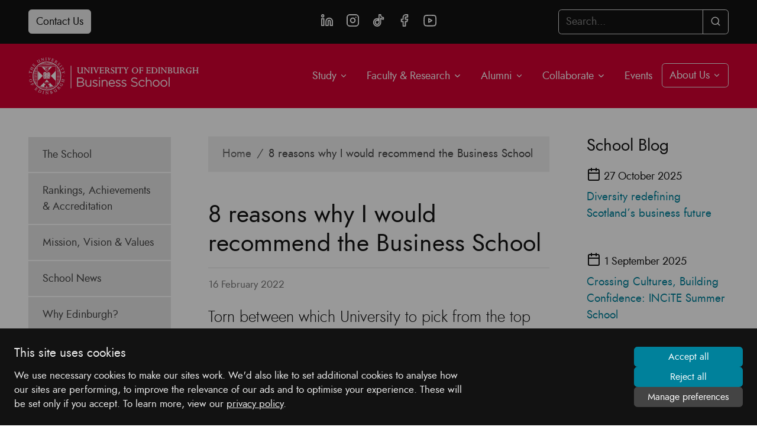

--- FILE ---
content_type: text/html; charset=UTF-8
request_url: https://www.business-school.ed.ac.uk/blog/8-reasons-to-recommend-the-business-school
body_size: 49193
content:
<!DOCTYPE html>
<html lang="en" dir="ltr" prefix="content: http://purl.org/rss/1.0/modules/content/  dc: http://purl.org/dc/terms/  foaf: http://xmlns.com/foaf/0.1/  og: http://ogp.me/ns#  rdfs: http://www.w3.org/2000/01/rdf-schema#  schema: http://schema.org/  sioc: http://rdfs.org/sioc/ns#  sioct: http://rdfs.org/sioc/types#  skos: http://www.w3.org/2004/02/skos/core#  xsd: http://www.w3.org/2001/XMLSchema# ">
  <head>
    <meta charset="utf-8" />
<link rel="canonical" href="https://www.business-school.ed.ac.uk/blog/8-reasons-to-recommend-the-business-school" />
<link rel="image_src" href="/sites/default/files/2022-02/business-school.jpg" />
<meta name="description" content="Torn between which University to pick from the top three on your list? Most of us have gone through a similar nerve-wracking situation where it was just impossible to decide which was &#039;the one&#039;." />
<meta property="og:site_name" content="University of Edinburgh Business School" />
<meta property="og:type" content="blog post" />
<meta property="og:url" content="https://www.business-school.ed.ac.uk/blog/8-reasons-to-recommend-the-business-school" />
<meta property="og:title" content="8 reasons why I would recommend the Business School" />
<meta property="og:description" content="Torn between which University to pick from the top three on your list? Most of us have gone through a similar nerve-wracking situation where it was just impossible to decide which was &#039;the one&#039;." />
<meta property="og:image" content="https://www.business-school.ed.ac.uk/sites/default/files/2022-02/business-school.jpg" />
<meta name="twitter:card" content="summary_large_image" />
<meta name="twitter:description" content="Torn between which University to pick from the top three on your list? Most of us have gone through a similar nerve-wracking situation where it was just impossible to decide which was &#039;the one&#039;." />
<meta name="twitter:site" content="@uoebusiness" />
<meta name="twitter:title" content="8 reasons why I would recommend the Business School" />
<meta name="twitter:url" content="https://www.business-school.ed.ac.uk/blog/8-reasons-to-recommend-the-business-school" />
<meta name="twitter:image:alt" content="8 reasons why I would recommend the Business School" />
<meta name="twitter:image" content="https://www.business-school.ed.ac.uk/sites/default/files/2022-02/business-school.jpg" />
<meta name="Generator" content="Drupal 9 (https://www.drupal.org)" />
<meta name="MobileOptimized" content="width" />
<meta name="HandheldFriendly" content="true" />
<meta name="viewport" content="width=device-width, initial-scale=1.0" />
<meta http-equiv="x-ua-compatible" content="ie=edge" />
<link rel="shortcut icon" href="/sites/default/files/uni-crest-red.jpg" type="image/jpeg" />
<link rel="revision" href="https://www.business-school.ed.ac.uk/blog/8-reasons-to-recommend-the-business-school" />
<script src="/sites/default/files/google_tag/global_analytics/google_tag.script.js?t94kpz" defer></script>

    <title>8 reasons why I would recommend the Business School – University of Edinburgh Business School</title>
    <link rel="stylesheet" media="all" href="/sites/default/files/css/css_RtX2gJpuYrRvzb389oEwXvp-XRJPnrn2_B1S1oS7mIs.css" />
<link rel="stylesheet" media="all" href="/sites/default/files/css/css_J4kbSJVOcyf1TJ4wmIf6ZYGqdfHFl57_ojd3tjECJeA.css" />

    
  </head>
  <body>
        
     <section id="cc_wrapper" aria-labelledby="cc_banner_heading" aria-live="polite">
  <!-- Overlay -->
  <div id="cc_overlay" class="cc-overlay"></div>
  <!-- Banner -->
  <div id="cc_banner" class="cc-banner bg-darker text-light p-4">
    <div class="cc-banner-content d-flex flex-column flex-md-row align-items-center">
      <div class="d-flex flex-column">
        <h2 id="cc_banner_heading" class="h5 m-0 mb-2">This site uses cookies
        </h2>
        <p class="small mb-0">We use necessary cookies to make our sites work. We'd also like to set additional cookies to analyse how our sites are performing, to improve the relevance of our ads and to optimise your experience. These will be set only if you accept. To learn more, view our <a class="text-light" href="https://www.business-school.ed.ac.uk/privacy-policy"><u>privacy policy</u></a>.
        </p>
      </div>
      <div class="d-flex w-100">
        <div class="cc-banner-buttons d-flex flex-column flex-fill flex-md-grow-0 ml-auto">
          <button id="cc_btn_accept_all" class="btn btn-sm btn-primary text-center">Accept all
          </button>
          <button id="cc_btn_reject_all" class="btn btn-sm btn-primary text-center">Reject all
          </button>
          <button class="btn btn-sm btn-dark text-center" data-target="#cc_modal" data-toggle="modal">Manage preferences
          </button>
        </div>
      </div>
    </div>
  </div>
  <!-- Modal -->
  <div id="cc_modal" class="cc-modal modal fade" data-backdrop="static" data-keyboard="false" tabindex="-1" aria-labelledby="cc_modal_label" aria-hidden="true">
    <div class="modal-dialog modal-dialog-centered modal-dialog-scrollable modal-lg">
      <div class="modal-content bg-light">
        <div class="cc-modal-header modal-header align-items-center">
          <h2 id="cc_modal_label" class="modal-title h5 m-0">Privacy Preferences
          </h2>
          <button aria-label="Close" class="close" data-dismiss="modal" type="button">
            <svg class="icon" viewbox="0 0 24 24" aria-hidden="true">
              <use xlink:href="#icon-close">
              </use>
            </svg>
          </button>
        </div>
        <div class="cc-modal-body modal-body p-0 px-3">
          <form id="cc_form" class="cc-form" novalidate="" onsubmit="event.preventDefault();">
            <div class="bg-white rounded">
              <div class="form-group m-0 p-3">
                <div class="d-flex align-items-center justify-content-between mb-2">
                  <h3 class="small m-0">Necessary cookies
                  </h3>
                  <div class="custom-control custom-switch">
                    <input id="cc_form_input_necessary" class="custom-control-input" type="checkbox" checked="checked" disabled="disabled" />
                    <label class="custom-control-label" for="cc_form_input_necessary">
                      <span class="sr-only">Necessary cookies</span>
                    </label>
                  </div>
                </div>
                <p class="small mb-0">These cookies are necessary for the website to function normally and cannot be turned off. They are usually set in response to actions made by you which amount to a request for services, such as setting your privacy preferences, logging in or filling in forms. You can block or delete them in your browser settings, but this may affect how the website functions.
                </p>
              </div>
              <div class="form-group m-0 p-3 border-top">
                <div class="d-flex align-items-center justify-content-between mb-2">
                  <h3 class="small m-0">Analytics cookies
                  </h3>
                  <div class="custom-control custom-switch">
                    <input id="cc_form_input_analytics" class="custom-control-input" type="checkbox" />
                    <label class="custom-control-label" for="cc_form_input_analytics">
                      <span class="sr-only">Analytics cookies</span>
                    </label>
                  </div>
                </div>
                <p class="small mb-0">These cookies allow us to monitor how our websites and services are performing by collecting data about how visitors interact with our sites. The data is collected in a way that does not directly identify anyone.
                </p>
              </div>
              <div class="form-group m-0 p-3 border-top">
                <div class="d-flex align-items-center justify-content-between mb-2">
                  <h3 class="small m-0">Marketing cookies
                  </h3>
                  <div class="custom-control custom-switch">
                    <input id="cc_form_input_marketing" class="custom-control-input" type="checkbox" />
                    <label class="custom-control-label" for="cc_form_input_marketing">
                      <span class="sr-only">Marketing cookies</span>
                    </label>
                  </div>
                </div>
                <p class="small mb-0">These cookies are set through our site by our advertising partners. They may be used by those companies to build a profile of your interests and show you relevant ads on other sites. If you disable this setting, you will experience less targeted advertising.
                </p>
              </div>
              <div class="form-group m-0 p-3 border-top">
                <div class="d-flex align-items-center justify-content-between mb-2">
                  <h3 class="small m-0">Functionality cookies
                  </h3>
                  <div class="custom-control custom-switch">
                    <input id="cc_form_input_preferences" class="custom-control-input" type="checkbox" />
                    <label class="custom-control-label" for="cc_form_input_preferences">
                      <span class="sr-only">Functionality cookies</span>
                    </label>
                  </div>
                </div>
                <p class="small mb-0">These cookies enable us to provide enhanced functionality and personalisation. They may be set by us or by third party providers whose services we have added to our pages.
                </p>
              </div>
            </div>
          </form>
        </div>
        <div class="cc-modal-footer modal-footer">
          <button id="cc_btn_accept_some" class="btn btn-dark" data-dismiss="modal" form="cc_form" type="submit">Save and close
          </button>
        </div>
      </div>
    </div>
  </div>
</section>    <div aria-label="Skip to Content Link">
      <a href="#main-content" class="visually-hidden focusable">
      Skip to Content
      </a>
    </div>
    <noscript aria-hidden="true"><iframe src="https://www.googletagmanager.com/ns.html?id=GTM-N48J5GD" height="0" width="0" style="display:none;visibility:hidden"></iframe></noscript>
      <div class="dialog-off-canvas-main-canvas" data-off-canvas-main-canvas>
    


<header class="mb-5">
      <div>
    <nav class="bg-darker" aria-labelledby="contactHeader">
	<div class="row" id="contactHeader">
		<div class="col-6 col-md-4 contact">
			<a href="https://www.business-school.ed.ac.uk/about/contact" class="btn btn-light">Contact Us</a>
		</div>
		<div class="col-md-4 text-center social">
      <a href="https://www.linkedin.com/school/uoebusiness" target="_blank">
        <svg class="icon">
          <use xlink:href="#icon-social-linkedin"></use>
        </svg>
        <span class="sr-only">LinkedIn</span>
      </a>
      <a href="https://instagram.com/uoebusiness" target="_blank">
        <svg class="icon">
          <use xlink:href="#icon-social-instagram"></use>
        </svg>
        <span class="sr-only">Instagram</span>
      </a>
            <a href="https://www.tiktok.com/@uoebusiness" target="_blank">
      <svg class="icon">
        <use xlink:href="#icon-social-tiktok"></use>
      </svg>
      <span class="sr-only">Tik Tok</span>
      </a>
                                          <a href="https://www.facebook.com/uoebusiness" target="_blank">
        <svg class="icon">
          <use xlink:href="#icon-social-facebook"></use>
        </svg>
        <span class="sr-only">Facebook</span>
      </a>
      <a href="https://www.youtube.com/user/uoebusiness" target="_blank">
        <svg class="icon">
          <use xlink:href="#icon-social-youtube"></use>
        </svg>
        <span class="sr-only">YouTube</span>
      </a>
		</div>
		<div class="col-6 col-md-4 text-right search">
			<form block="block-searchform" action="/search/node" method="get" id="search-block-form" accept-charset="UTF-8" data-drupal-form-fields="edit-keys">
				<div class="input-group">
					<input placeholder="Search..." aria-label="Search..." data-drupal-selector="edit-keys" type="text" id="edit-keys" name="keys" value="" size="15" maxlength="128" class="form-control">
					<div data-drupal-selector="edit-actions" class="input-group-append" id="edit-actions">
						<button class="btn btn-outline-light" data-drupal-selector="edit-submit" type="submit" id="edit-submit">
							<svg class="icon">
					          <use xlink:href="#icon-search"></use>
					        </svg>
							<span class="sr-only">Search</span>
						</button>
					</div>
				</div>
			</form>
		</div>
	</div>
</nav>
<nav role="navigation" aria-label="Main Navigation" id="block-mainnavigation">
            
  

        
<div class="mega bg-secondary">
    <nav class="navbar navbar-expand-lg navbar-dark" aria-labelledby="mainNavbarNav">
        <a href="https://www.business-school.ed.ac.uk/" class="navbar-brand logo" title="Homepage"><img class="mr-3 landscape" src="https://www.business-school.ed.ac.uk//themes/custom/uebs-gel/images/uebs-logo-white.svg" alt="University of Edinburgh Business School"></a>
        <button class="navbar-toggler collapsed" type="button" data-toggle="collapse" data-target="#mainNavbarNav" aria-controls="mainNavbarNav" aria-expanded="false" aria-label="Toggle navigation">
            <span class="icon-bar"></span>
            <span class="icon-bar"></span>
            <span class="icon-bar"></span>
        </button>
        <div class="collapse navbar-collapse" id="mainNavbarNav">
                 	        	        	        <ul class="navbar-nav ml-auto">
	        	        									            	            	            	            <li class="dropdown">
										<a href="#" id="navbarDropdown0-1" class="dropdown-toggle" role="button" data-toggle="dropdown" aria-haspopup="true" aria-expanded="false">
					Study
	            	<svg class="icon down">
	                	<use xlink:href="#icon-chevron-down"></use>
	            	</svg></a>
	            	            
	            
	            	            	             	        	        	        <div class="dropdown-menu dropdown-menu-right" aria-labelledby="navbarDropdown0-1">
	        	        									            	            
	            	            <a href="/mba">MBA</a>
	            
	            	            
	            	            
	        									            	            
	            	            <a href="/msc">Masters</a>
	            
	            	            
	            	            
	        									            	            
	            	            <a href="/undergraduate">Undergraduate</a>
	            
	            	            
	            	            
	        									            	            
	            	            <a href="/phd">PhD</a>
	            
	            	            
	            	            
	        									            	            
	            	            <a href="/executive-education">Executive Education</a>
	            
	            	            
	            	            
	        									            	            
	            	            <a href="/online">Study Online</a>
	            
	            	            
	            	            
	        	        	        </div>
	        		    
	            
	            	            	            </li>
	            
	        									            	            	            	            <li class="dropdown">
										<a href="#" id="navbarDropdown0-2" class="dropdown-toggle" role="button" data-toggle="dropdown" aria-haspopup="true" aria-expanded="false">
					Faculty &amp; Research
	            	<svg class="icon down">
	                	<use xlink:href="#icon-chevron-down"></use>
	            	</svg></a>
	            	            
	            
	            	            	             	        	        	        <div class="dropdown-menu dropdown-menu-right" aria-labelledby="navbarDropdown0-2">
	        	        									            	            
	            	            <a href="/research">Our Research</a>
	            
	            	            
	            	            
	        									            	            
	            	            <a href="/research/faculty">Faculty A-Z</a>
	            
	            	            
	            	            
	        									            	            
	            	            <a href="/research/centres-networks">Centres &amp; Initiatives</a>
	            
	            	            
	            	            
	        									            	            
	            	            <a href="/research/themes">Research Themes</a>
	            
	            	            
	            	            
	        									            	            
	            	            <a href="/research/areas">Subject Groups</a>
	            
	            	            
	            	            
	        									            	            
	            	            <a href="/research/impact">Research Impact</a>
	            
	            	            
	            	            
	        									            	            
	            	            <a href="/research/blog">News</a>
	            
	            	            
	            	            
	        									            	            
	            	            <a href="/research/current-students">Current Postgraduate Researchers</a>
	            
	            	            
	            	            
	        									            	            
	            	            <a href="/research/completed-phds">Completed PhDs</a>
	            
	            	            
	            	            
	        									            	            
	            	            <a href="/research/visiting-scholars">Visiting Scholars</a>
	            
	            	            
	            	            
	        									            	            
	            	            <a href="/research/ethics-integrity">Ethics &amp; Integrity</a>
	            
	            	            
	            	            
	        	        	        </div>
	        		    
	            
	            	            	            </li>
	            
	        									            	            	            	            <li class="dropdown">
										<a href="#" id="navbarDropdown0-3" class="dropdown-toggle" role="button" data-toggle="dropdown" aria-haspopup="true" aria-expanded="false">
					Alumni
	            	<svg class="icon down">
	                	<use xlink:href="#icon-chevron-down"></use>
	            	</svg></a>
	            	            
	            
	            	            	             	        	        	        <div class="dropdown-menu dropdown-menu-right" aria-labelledby="navbarDropdown0-3">
	        	        									            	            
	            	            <a href="/alumni">Our Alumni Network</a>
	            
	            	            
	            	            
	        									            	            
	            	            <a href="/alumni/events">Alumni Events</a>
	            
	            	            
	            	            
	        									            	            
	            	            <a href="/alumni/meet-our-alumni">Meet Our Alumni</a>
	            
	            	            
	            	            
	        									            	            
	            	            <a href="/alumni/aluminate">Aluminate</a>
	            
	            	            
	            	            
	        									            	            
	            	            <a href="/alumni/get-involved">Get Involved</a>
	            
	            	            
	            	            
	        									            	            
	            	            <a href="/alumni/stay-connected">Stay Connected</a>
	            
	            	            
	            	            
	        									            	            
	            	            <a href="/alumni/support-us">Support the School</a>
	            
	            	            
	            	            
	        									            	            
	            	            <a href="/alumni/update-your-details">Update Your Details</a>
	            
	            	            
	            	            
	        									            	            
	            	            <a href="/alumni/news">News</a>
	            
	            	            
	            	            
	        	        	        </div>
	        		    
	            
	            	            	            </li>
	            
	        									            	            	            	            <li class="dropdown">
										<a href="#" id="navbarDropdown0-4" class="dropdown-toggle" role="button" data-toggle="dropdown" aria-haspopup="true" aria-expanded="false">
					Collaborate
	            	<svg class="icon down">
	                	<use xlink:href="#icon-chevron-down"></use>
	            	</svg></a>
	            	            
	            
	            	            	             	        	        	        <div class="dropdown-menu dropdown-menu-right" aria-labelledby="navbarDropdown0-4">
	        	        									            	            
	            	            <a href="/collaborate">Opportunities for Collaboration</a>
	            
	            	            
	            	            
	        									            	            
	            	            <a href="/collaborate/student-projects">Student Projects</a>
	            
	            	            
	            	            
	        									            	            
	            	            <a href="/collaborate/share-your-insights">Share Your Insights</a>
	            
	            	            
	            	            
	        									            	            
	            	            <a href="/collaborate/recruit-our-students">Recruit Our Students</a>
	            
	            	            
	            	            
	        									            	            
	            	            <a href="/collaborate/access-research-expertise">Access Research Expertise</a>
	            
	            	            
	            	            
	        									            	            
	            	            <a href="/collaborate/develop-your-talent">Develop Your Talent</a>
	            
	            	            
	            	            
	        									            	            
	            	            <a href="/collaborate/dissertation-executive-summaries">Dissertation executive summaries</a>
	            
	            	            
	            	            
	        									            	            
	            	            <a href="/collaborate/contact">Contact</a>
	            
	            	            
	            	            
	        	        	        </div>
	        		    
	            
	            	            	            </li>
	            
	        									            	            	            	            <li><a href="/events">Events</a>
	            	            
	            
	            	            
	            	            	            </li>
	            
	        									            	            	            	            <li class="dropdown active">
										<a href="#" id="navbarDropdown0-6" class="dropdown-toggle" role="button" data-toggle="dropdown" aria-haspopup="true" aria-expanded="false">
					About Us
	            	<svg class="icon down">
	                	<use xlink:href="#icon-chevron-down"></use>
	            	</svg></a>
	            	            
	            
	            	            	             	        	        	        <div class="dropdown-menu dropdown-menu-right" aria-labelledby="navbarDropdown0-6">
	        	        									            	            
	            	            <a href="/about">The School</a>
	            
	            	            
	            	            
	        									            	            
	            	            <a href="/about/accreditation-rankings">Rankings, Achievements &amp; Accreditation</a>
	            
	            	            
	            	            
	        									            	            
	            	            <a href="/about/mission-vision-values">Mission, Vision &amp; Values</a>
	            
	            	            
	            	            
	        									            	            
	            	            <a href="/about/news">School News</a>
	            
	            	            
	            	            
	        									            	            
	            	            <a href="/about/why-edinburgh">Why Edinburgh?</a>
	            
	            	            
	            	            
	        									            	            
	            	            <a href="/about/history">History</a>
	            
	            	            
	            	            
	        									            	            
	            	            <a href="/about/structure">Our Structure</a>
	            
	            	            
	            	            
	        									            	            
	            	            <a href="/about/work-with-us">Work With Us</a>
	            
	            	            
	            	            
	        									            	            
	            	            <a href="/about/people">Our Staff</a>
	            
	            	            
	            	            
	        									            	            
	            	            <a href="/about/coaching-culture">Coaching Culture</a>
	            
	            	            
	            	            
	        									            	            
	            	            <a href="/about/facilities-resources">Facilities &amp; Resources</a>
	            
	            	            
	            	            
	        									            	            
	            	            <a href="/about/facts">Fast Facts</a>
	            
	            	            
	            	            
	        									            	            
	            	            <a href="/about/blog">School Blog</a>
	            
	            	            
	            	            
	        									            	            
	            	            <a href="/about/contact">Contact Us</a>
	            
	            	            
	            	            
	        	        	        </div>
	        		    
	            
	            	            	            </li>
	            
	        	        	        </ul>
	        		    
        </div>
    </nav>
</div>


  </nav>

  </div>

</header>
<div class="container" role="main">
    <div class="row">
                                                            <div class="col-md-3 pr-lg-5">
            <aside class="layout-sidebar-first" role="navigation">
                  <div>
    <nav role="navigation" aria-label="Context Navigation" id="block-mainnavigation-2">
            
  

        
<div class="context">
    <nav class="navbar navbar-expand-md p-0" aria-labelledby="navbarNav">
        <button class="navbar-toggler collapsed" type="button" data-toggle="collapse" data-target="#navbarNav" aria-controls="navbarNav" aria-expanded="false" aria-label="Toggle navigation">
            <span class="icon-bar"></span>
            <span class="icon-bar"></span>
            <span class="icon-bar"></span>
        </button>
        <div class="collapse navbar-collapse" id="navbarNav">
                                    <ul class="navbar-nav">
                                        <li>
                <a href="/about">The School</a>
                                            </li>
                                <li>
                <a href="/about/accreditation-rankings">Rankings, Achievements &amp; Accreditation</a>
                                            </li>
                                <li>
                <a href="/about/mission-vision-values">Mission, Vision &amp; Values</a>
                                            </li>
                                <li>
                <a href="/about/news">School News</a>
                                            </li>
                                <li>
                <a href="/about/why-edinburgh">Why Edinburgh?</a>
                                            </li>
                                <li>
                <a href="/about/history">History</a>
                                            </li>
                                <li>
                <a href="/about/structure">Our Structure</a>
                                            </li>
                                <li>
                <a href="/about/work-with-us">Work With Us</a>
                                            </li>
                                <li>
                <a href="/about/people">Our Staff</a>
                                            </li>
                                <li>
                <a href="/about/coaching-culture">Coaching Culture</a>
                                            </li>
                                <li>
                <a href="/about/facilities-resources">Facilities &amp; Resources</a>
                                            </li>
                                <li>
                <a href="/about/facts">Fast Facts</a>
                                            </li>
                                <li>
                <a href="/about/blog">School Blog</a>
                                            </li>
                                <li>
                <a href="/about/contact">Contact Us</a>
                                            </li>
                </ul>
    
        </div>
    </nav>
</div>     


  </nav>

  </div>

            </aside>
        </div>
                
                <div class="col-md-6">
              <div>
    <div id="block-breadcrumbs" aria-label="Breadcrumb Navigation">
  
    
        <nav role="navigation" aria-label="Breadcrumb">
    <ol class="breadcrumb">
                <li class="breadcrumb-item text-truncate"><a href="/">Home</a></li>
                <li class="breadcrumb-item text-truncate">8 reasons why I would recommend the Business School</li>
        </ol>
  </nav>

  </div>
<div id="block-pagetitle" aria-label="Page Title">
  
    
      <div class="page-header" role="banner" id="main-content">

  <h1><span>8 reasons why I would recommend the Business School</span>
</h1>

</div>

  </div>

  </div>


                        <div>
                  <div>
    <div id="block-uebsgel-content">
  
    
      <div class="node__content">
    <p class="small text-muted">16 February 2022</p>
  <div class="lead">
    Torn between which University to pick from the top three on your list? Most of us have gone through a similar nerve-wracking situation where it was just impossible to decide which was 'the one'.
  </div>
  <div class="mb-5">
      	<img  src="/sites/default/files/2022-02/business-school.jpg" width="1200" height="800" alt="8 reasons why I would recommend the Business School" loading="lazy" typeof="foaf:Image" class="size-full" />
	



  </div>
  <p>
  Read on to find out my top reasons why I would recommend the University of Edinburgh Business School. Hopefully this will help you with your decision—the one you feel is best suited for <em>you!</em>
</p>
<h2>
  1. World-renowned university
</h2>
<p>
  The University of Edinburgh stands mightily as the Top 16th university in the world (according to QS World University Rankings 2022). The Business School is not just part of such a world-class institute but is also triple-accredited itself by AMBA, Equis and AACSB. It also holds multiple professional accreditations from CIMA, ACCA, CFA, CBI and the CIPD. Studying at the Business School allows us to chase our dreams and pushes us to achieve them quicker!
</p>
<ul>
  <li><a href="/about/accreditation-rankings">Business School accreditation and rankings</a></li>
</ul>
<h2>
  2. Meeting new people
</h2>
<p>
  Engaging yourself in a diverse group and interacting with people from across the globe will help develop key skills for the future and your programme. Understanding different perceptions and ideas on a given topic, discussing important issues and learning about cultural dynamics masked in informal conversations gives you a holistic experience to grow as an individual. Additionally, this year the Business School welcomed students of over 80 nationalities.
</p>
<h2>
  3. Café infused city
</h2>
<p>
  Make your weekdays less blue! Edinburgh is lined up with cute cosy cafés on every street. So, if you're someone who loves getting work done outdoors, preferably at a café (to skip the windy Scottish weather) and sip on your favourite latte (piping hot or iced—you pick!) you've come to the right place! Filled with decadent treats and an abundance of choices, you'll have a new café to try out every day!
</p>
<h2>
  4. Extracurricular activities
</h2>
<p>
  I was fortunate enough to have a few extracurricular activities organised by my programme. These included two-day workshops to upskill and be more appealing to a prospective employer, guest speakers from the corporate world to share their insights on different issues, and more! Besides these, there is also an industry trip organised by specific Business School programmes.
</p>
<h2>
  5. Student support teams
</h2>
<p>
  The Student Development Team on campus is equipped to provide you with any help you may need during your student journey. What do they do? Think workshops, mock interviews, CV reviews, tips on job strategy to help you master your professional side along with your programme. There are alumni sessions to help you understand more about the job market or learn from their experiences, cultural transition workshops to help you get accustomed to new experiences, and more. Other than that, the professors are very welcoming and approachable, ready to guide and help you out.
</p>
<h2>
  6. Scenic sights
</h2>
<p>
  Edinburgh is a beautiful city, and I cannot stress that enough. If you've been reading the other blogs I've written for the Business School, you've probably come across me talking about how beautiful the city of Edinburgh is at least once (trust me, that's an understatement). The Business School situated in such a beautiful location really deserves to earn some brownie points, doesn't it?
</p>
<h2>
  7. Study spaces
</h2>
<p>
  If you were wondering about where the wonderfully stacked library is located, you guessed right! The Main Library is just by the Business School. So immerse yourself in quiet time with books or last-minute study material with ease. An additional bonus? There are several peaceful study spaces for you to either study alone or organise group meetings for you and your teammates. You can also grab a refreshing drink from the library café or have informal meetings there too.
</p>
<h2>
  8. Edinburgh Award
</h2>
<p>
  Take part in the famous Edinburgh Award for Professional Development and proactively work on your development alongside your programme. An award? How does it work? Choose three skills you want to work on and develop further, capitalise on your strengths, and upskill to stand out for your potential employer! Take part in individual coaching sesions, be a part of the Buddy programme (a group you can work with who've chosen similar skills to you), and work on your own to find ways to sharpen and hone those chosen skills. To top that off, you're rewarded with an official certificate from the University to show off your achievement!
</p>
<p>
  These are eight reasons why I would recommend the University of Edinburgh Business School. Excited to be a part of this reputable institute and start our journey? Search for the programme that interests you the most and begin your application!
</p>
<hr />
<p>
  <em>Rhema is studying for MSc International Human Resource Management.</em>
</p>

</div>

  </div>

  </div>

            </div>
        </div>

                        <div class="col-md-3 sidebar pl-lg-5">
            <aside class="layout-sidebar-second" role="complementary">
                  <div>
    <div class="views-element-container" id="block-views-block-uebs-life-blog-block-1">
  
      <h3>School Blog</h3>
    
      <div block="block-views-block-uebs-life-blog-block-1">
  <div class="js-view-dom-id-3ac2c7b5768078332396c5d43d1e7d6f35ffd36cef51c191c285ab87a8a7769f">
  
  
  

  
  
  
      <div class="views-row">          <div class="views-field views-field-created mt-3 mb-2">
          <svg class="icon">
            <use xlink:href="#icon-calendar"></use>
          </svg>
      <span class="field-content">
        27 October 2025
      </span></div>        <div class="views-field views-field-title">
      <p class="field-content mb-5">
        <a href="/about/news/diversity-redefining-scotlands-business-future" hreflang="en">Diversity redefining Scotland’s business future</a>
      </p></div></div>
    <div class="views-row">          <div class="views-field views-field-created mt-3 mb-2">
          <svg class="icon">
            <use xlink:href="#icon-calendar"></use>
          </svg>
      <span class="field-content">
        1 September 2025
      </span></div>        <div class="views-field views-field-title">
      <p class="field-content mb-5">
        <a href="/about/news/crossing-cultures-building-confidence-incite-summer-school" hreflang="en">Crossing Cultures, Building Confidence: INCiTE Summer School </a>
      </p></div></div>
    <div class="views-row">          <div class="views-field views-field-created mt-3 mb-2">
          <svg class="icon">
            <use xlink:href="#icon-calendar"></use>
          </svg>
      <span class="field-content">
        22 July 2025
      </span></div>        <div class="views-field views-field-title">
      <p class="field-content mb-5">
        <a href="/about/news/becoming-msc-finance-student" hreflang="en">My Path to Becoming an MSc Finance Student at the University of Edinburgh</a>
      </p></div></div>
    <div class="views-row">          <div class="views-field views-field-created mt-3 mb-2">
          <svg class="icon">
            <use xlink:href="#icon-calendar"></use>
          </svg>
      <span class="field-content">
        3 July 2025
      </span></div>        <div class="views-field views-field-title">
      <p class="field-content mb-5">
        <a href="/about/news/why-study-msc-climate-change-finance-investment-why-matters-africa" hreflang="en">Why I chose to study an MSc in Climate Change Finance and Investment - and why it matters for Africa</a>
      </p></div></div>
    <div class="views-row">          <div class="views-field views-field-created mt-3 mb-2">
          <svg class="icon">
            <use xlink:href="#icon-calendar"></use>
          </svg>
      <span class="field-content">
        2 July 2025
      </span></div>        <div class="views-field views-field-title">
      <p class="field-content mb-5">
        <a href="/about/news/four-best-spots-university-edinburgh-campus" hreflang="en">Four best spots on the University of Edinburgh campus</a>
      </p></div></div>
    <div class="views-row">          <div class="views-field views-field-created mt-3 mb-2">
          <svg class="icon">
            <use xlink:href="#icon-calendar"></use>
          </svg>
      <span class="field-content">
        2 July 2025
      </span></div>        <div class="views-field views-field-title">
      <p class="field-content mb-5">
        <a href="/about/news/industry-academia-journey-msc-university-edinburgh" hreflang="en">From industry to academia: My journey to an MSc at the University of Edinburgh</a>
      </p></div></div>
    <div class="views-row">          <div class="views-field views-field-created mt-3 mb-2">
          <svg class="icon">
            <use xlink:href="#icon-calendar"></use>
          </svg>
      <span class="field-content">
        2 July 2025
      </span></div>        <div class="views-field views-field-title">
      <p class="field-content mb-5">
        <a href="/about/news/riza-mukhtari-empowering-afghan-communities-education-social-impact-initiatives" hreflang="en">Riza Mukhtari on empowering Afghan communities through education and social impact initiatives</a>
      </p></div></div>
    <div class="views-row">          <div class="views-field views-field-created mt-3 mb-2">
          <svg class="icon">
            <use xlink:href="#icon-calendar"></use>
          </svg>
      <span class="field-content">
        1 July 2025
      </span></div>        <div class="views-field views-field-title">
      <p class="field-content mb-5">
        <a href="/about/news/masters-finance-highlights-programme" hreflang="en">Masters in Finance: Highlights from my programme </a>
      </p></div></div>
    <div class="views-row">          <div class="views-field views-field-created mt-3 mb-2">
          <svg class="icon">
            <use xlink:href="#icon-calendar"></use>
          </svg>
      <span class="field-content">
        1 July 2025
      </span></div>        <div class="views-field views-field-title">
      <p class="field-content mb-5">
        <a href="/about/news/postgraduate-dissertation-my-progress" hreflang="en">Postgraduate dissertation: My progress so far</a>
      </p></div></div>
    <div class="views-row">          <div class="views-field views-field-created mt-3 mb-2">
          <svg class="icon">
            <use xlink:href="#icon-calendar"></use>
          </svg>
      <span class="field-content">
        25 June 2025
      </span></div>        <div class="views-field views-field-title">
      <p class="field-content mb-5">
        <a href="/about/news/learning-about-business-ireland-msc-management-student-trek" hreflang="en">Learning About Business in Ireland on the MSc Management Student Trek</a>
      </p></div></div>

  
  

  
  

  
  
</div>
</div>

  </div>
  </div>

            </aside>
        </div>
            </div>
</div>

<footer role="contentinfo">
      <div>
    <nav role="navigation" aria-label="Footer" id="block-footer">
            
  

        
<footer class="footer-container primary-footer">
  <div class="container">
    <div class="row">
      <div class="col-md social">
        <h3 class="h5 mt-0">Contact</h3>
        <p>University of Edinburgh Business School<br /> 29 Buccleuch Place<br /> Edinburgh
          <br /> EH8 9JS
        </p>
        <h3 class="h5 mt-0">Connect with Us</h3>
        <a href="https://www.linkedin.com/school/uoebusiness" target="_blank">
          <svg class="icon">
            <use xlink:href="#icon-social-linkedin"></use>
          </svg>
          <span class="sr-only">LinkedIn</span>
        </a>
        <a href="https://instagram.com/uoebusiness" target="_blank">
          <svg class="icon">
            <use xlink:href="#icon-social-instagram"></use>
          </svg>
          <span class="sr-only">Instagram</span>
        </a>
        <a href="https://www.tiktok.com/@uoebusiness" target="_blank">
          <svg class="icon">
            <use xlink:href="#icon-social-tiktok"></use>
          </svg>
          <span class="sr-only">Tik Tok</span>
        </a>
                                                        <a href="https://www.facebook.com/uoebusiness" target="_blank">
          <svg class="icon">
            <use xlink:href="#icon-social-facebook"></use>
          </svg>
          <span class="sr-only">Facebook</span>
        </a>
        <a href="https://www.youtube.com/user/uoebusiness" target="_blank">
          <svg class="icon">
            <use xlink:href="#icon-social-youtube"></use>
          </svg>
          <span class="sr-only">YouTube</span>
        </a>
      </div>
      <div class="col-md">
                                                                                                                <h3 class="h5 mt-0">The School</h3>
        <p>
                                                                                                                                  <a href="/about/mission-vision-values">Mission, Vision &amp; Values</a>
                                                                                <a href="/about/why-edinburgh">Why Edinburgh?</a>
                                                                                <a href="/about/history">History</a>
                                                                                                                                                                                                        <a href="/about/people">Our Staff</a>
                                                                                                                                                                                                                                                                                                          </p>
                      </div>
      <div class="col-md">
                        <h3 class="h5 mt-0">Study in Edinburgh</h3>
        <p>
                    <a href="/mba">MBA</a>
                    <a href="/msc">Masters</a>
                    <a href="/undergraduate">Undergraduate</a>
                    <a href="/phd">PhD</a>
                    <a href="/executive-education">Executive Education</a>
                    <a href="/online">Study Online</a>
                  </p>
                                                                                                      </div>
      <div class="col-md accreditation">
        <h3 class="h5 mt-0">Accreditations</h3>
        <div class="container p-0">
          <div class="row row-cols-1 row-cols-lg-2">
            <div class="col flex align-items-center mb-4 mb-lg-3">
              <a href="https://www.aacsb.edu/" aria-label="AACSB Link" target="_blank" class="w-100">
                <img src="https://www.business-school.ed.ac.uk//themes/custom/uebs-gel/images/logo-aacsb-white.svg" alt="AACSB logo"
                  class="landscape p-0">
              </a>
            </div>
            <div class="col flex align-items-center mb-4 mb-lg-3">
              <a href="https://efmdglobal.org/accreditations/business-schools/equis/" aria-label="Equis Link"
                target="_blank" class="w-100">
                <img src="https://www.business-school.ed.ac.uk/themes/custom/uebs-gel/images/logo-equis-white.svg" alt="EQUIS logo"
                  class="landscape p-0">
              </a>
            </div>
            <div class="col flex align-items-center mb-4 mb-lg-3">
              <a href="https://www.associationofmbas.com/" aria-label="AMBA Link" target="_blank" class="w-100">
                <img src="https://www.business-school.ed.ac.uk/themes/custom/uebs-gel/images/logo-amba-white.svg" alt="AMBA logo"
                  class="landscape p-0">
              </a>
            </div>
            <div class="col flex align-items-center mb-4 mb-lg-3">
              <a href="https://www.advance-he.ac.uk/equality-charters/" aria-label="Athena SWAN Link" target="_blank"
                class="w-100">
                <img src="https://www.business-school.ed.ac.uk/themes/custom/uebs-gel/images/logo-assa-white.svg"
                  alt="Athena SWAN Silver Award logo" class="landscape p-0">
              </a>
            </div>
          </div>
        </div>
      </div>
    </div>
  </div>
</footer>
<div class="footer-container tertiary-footer">
  <div class="container">
    <div class="row">
      <div class="col legal">
                <a href="https://www.ed.ac.uk">University of Edinburgh
                  </a>
                <a href="/terms-and-conditions">Terms &amp; Conditions
                  </a>
                <a href="/freedom-of-information">Freedom of Information
                  </a>
                <a href="/privacy-policy">Privacy &amp; Cookies
                  </a>
                <a href="/accessibility">Website Accessibility
                  </a>
                <a href="/staff-services">Staff
                    <svg class="icon">
            <use xlink:href="#icon-lock"></use>
          </svg>
          <span class="sr-only">Lock</span>
                  </a>
                <a href="/current-students">Current Students
                    <svg class="icon">
            <use xlink:href="#icon-lock"></use>
          </svg>
          <span class="sr-only">Lock</span>
                  </a>
              </div>
    </div>
  </div>
</div>



  </nav>

  </div>

</footer>

  </div>

    
    <script type="application/json" data-drupal-selector="drupal-settings-json">{"path":{"baseUrl":"\/","scriptPath":null,"pathPrefix":"","currentPath":"node\/11610","currentPathIsAdmin":false,"isFront":false,"currentLanguage":"en","themeUrl":"https:\/\/www.business-school.ed.ac.uk\/themes\/custom\/uebs-gel"},"pluralDelimiter":"\u0003","user":{"uid":0,"permissionsHash":"ff427a2daafc542f946b151b2fde220f0b1018f25ef301f8b30f1d70ca29ba26"}}</script>
<script src="/core/misc/drupalSettingsLoader.js?v=9.2.10"></script>
<script src="/themes/custom/uebs-gel/js/uebs-gel.js?v=1.x"></script>
<script src="/themes/custom/uebs-gel/js/sprites.js?v=1.x"></script>
<script src="/modules/custom/cookie-app-module/js/cookieapp.js?v=1.x"></script>

  </body>
</html>


--- FILE ---
content_type: image/svg+xml
request_url: https://www.business-school.ed.ac.uk/themes/custom/uebs-gel/images/logo-equis-white.svg
body_size: 17816
content:
<?xml version="1.0" encoding="UTF-8"?>
<svg width="245px" height="177px" viewBox="0 0 245 177" version="1.1" xmlns="http://www.w3.org/2000/svg" xmlns:xlink="http://www.w3.org/1999/xlink">
    <!-- Generator: Sketch 57.1 (83088) - https://sketch.com -->
    <title>EFMD-Global-EQUIS-Accredited-Pantone</title>
    <desc>Created with Sketch.</desc>
    <g id="EFMD-Global-EQUIS-Accredited-Pantone" stroke="none" stroke-width="1" fill="none" fill-rule="evenodd">
        <path d="M63.439,105.95 C63.195,105.33 62.962,104.684 62.741,104.01 C61.994,101.731 61.426,99.23 61.016,96.584 C60.579,96.777 60.119,96.924 59.639,97.017 C60.059,99.663 60.637,102.165 61.388,104.455 C61.679,105.34 61.994,106.177 62.325,106.977 C62.678,106.615 63.047,106.27 63.439,105.95" id="Fill-1" fill="#FFFFFF"></path>
        <path d="M44.921,64.925 C44.195,64.574 43.513,64.148 42.891,63.646 C40.664,68.498 39.411,73.889 39.411,79.568 C39.411,79.624 39.415,79.679 39.416,79.735 C40.176,79.529 40.97,79.408 41.789,79.383 C41.815,74.236 42.938,69.348 44.921,64.925" id="Fill-2" fill="#FFFFFF"></path>
        <path d="M89.105,49.604 C89.817,50.857 90.459,52.272 91.023,53.826 C91.465,53.739 91.912,53.67 92.367,53.625 C91.682,51.717 90.885,49.998 89.991,48.496 C89.723,48.887 89.422,49.253 89.105,49.604" id="Fill-3" fill="#FFFFFF"></path>
        <path d="M50.742,82.705 C51.53,84.042 52.399,85.369 53.334,86.68 C53.634,86.299 53.975,85.953 54.351,85.647 C53.51,84.458 52.722,83.258 52.007,82.048 C54.18,80.944 56.609,79.827 59.244,78.719 C59.06,80.576 58.942,82.416 58.886,84.229 C59.377,84.266 59.855,84.351 60.31,84.492 C60.369,82.393 60.505,80.259 60.739,78.1 C65.261,76.258 70.31,74.456 75.603,72.807 C77.099,72.34 78.564,71.903 80,71.49 C79.919,71.186 79.836,70.882 79.774,70.57 C78.285,70.996 76.796,71.44 75.32,71.9 C70.188,73.499 65.288,75.243 60.864,77.028 C61.985,67.824 64.594,59.367 68.257,53.042 C72.719,54.257 77.483,56.462 82.163,59.564 C82.438,59.177 82.733,58.807 83.045,58.45 C78.344,55.33 73.54,53.089 68.998,51.814 C69.997,50.228 71.034,48.852 72.096,47.691 C71.848,47.249 71.636,46.786 71.452,46.308 C70.1,47.711 68.791,49.42 67.553,51.438 C64.413,50.69 61.424,50.426 58.706,50.663 C58.93,51.089 59.12,51.534 59.284,51.992 C59.75,51.96 60.223,51.938 60.707,51.938 C62.631,51.938 64.686,52.199 66.819,52.684 C63.089,59.272 60.456,68.009 59.374,77.461 C59.367,77.523 59.362,77.584 59.355,77.646 C56.498,78.835 53.868,80.037 51.535,81.223 C50.072,78.635 48.898,76.022 48.07,73.441 C47.167,70.629 46.724,67.998 46.701,65.593 C46.209,65.458 45.729,65.294 45.269,65.092 C45.23,67.78 45.705,70.732 46.714,73.877 C47.567,76.534 48.771,79.221 50.272,81.88" id="Fill-4" fill="#FFFFFF"></path>
        <path d="M59.784,110.665 C54.711,107.73 50.417,103.601 47.299,98.651 C46.61,99.053 45.87,99.376 45.092,99.612 C48.506,105.147 53.291,109.748 58.967,112.948 C59.172,112.156 59.445,111.393 59.784,110.665" id="Fill-5" fill="#FFFFFF"></path>
        <path d="M91.147,46.266 C98.529,49.254 104.688,54.632 108.684,61.431 C109.354,61 110.093,60.674 110.885,60.476 C106.575,53.016 99.828,47.141 91.734,43.943 C91.627,44.75 91.428,45.527 91.147,46.266" id="Fill-6" fill="#FFFFFF"></path>
        <path d="M56.426,47.746 C57.024,48.284 57.562,48.884 58.023,49.544 C61.87,47.014 66.227,45.204 70.905,44.302 C70.809,43.729 70.747,43.145 70.747,42.546 C70.747,42.331 70.766,42.122 70.779,41.911 C65.549,42.871 60.685,44.889 56.426,47.746" id="Fill-7" fill="#FFFFFF"></path>
        <path d="M116.004,79.842 C116.004,79.751 116.005,79.66 116.005,79.568 C116.005,77.872 115.882,76.205 115.667,74.567 C114.948,74.88 114.17,75.082 113.354,75.154 C113.534,76.601 113.632,78.073 113.632,79.568 C113.632,79.66 113.631,79.751 113.631,79.842 L116.004,79.842" id="Fill-8" fill="#FFFFFF"></path>
        <path d="M58.408,85.746 C55.692,85.746 53.483,87.956 53.483,90.671 C53.483,93.387 55.692,95.597 58.408,95.597 C61.124,95.597 63.334,93.387 63.334,90.671 C63.334,87.956 61.124,85.746 58.408,85.746" id="Fill-9" fill="#FFFFFF"></path>
        <path d="M93.78,55.524 C86.996,55.524 81.476,61.043 81.476,67.829 C81.476,74.613 86.996,80.132 93.78,80.132 C100.565,80.132 106.085,74.613 106.085,67.829 C106.085,61.043 100.565,55.524 93.78,55.524" id="Fill-10" fill="#FFFFFF"></path>
        <path d="M42.111,81.073 C37.347,81.073 33.471,84.949 33.471,89.713 C33.471,94.477 37.347,98.353 42.111,98.353 C46.875,98.353 50.75,94.477 50.75,89.713 C50.75,84.949 46.875,81.073 42.111,81.073" id="Fill-11" fill="#FFFFFF"></path>
        <path d="M49.452,46.985 C44.749,46.985 40.922,50.811 40.922,55.515 C40.922,60.218 44.749,64.044 49.452,64.044 C54.154,64.044 57.98,60.218 57.98,55.515 C57.98,50.811 54.154,46.985 49.452,46.985" id="Fill-12" fill="#FFFFFF"></path>
        <path d="M81.292,34.106 C76.638,34.106 72.852,37.892 72.852,42.546 C72.852,47.2 76.638,50.985 81.292,50.985 C85.945,50.985 89.732,47.2 89.732,42.546 C89.732,37.892 85.945,34.106 81.292,34.106" id="Fill-13" fill="#FFFFFF"></path>
        <path d="M112.693,61.899 C110.576,61.899 108.726,63.039 107.708,64.733 C107.929,65.731 108.055,66.765 108.055,67.829 C108.055,68.835 107.947,69.817 107.748,70.766 C108.774,72.424 110.604,73.534 112.693,73.534 C115.901,73.534 118.511,70.924 118.511,67.717 C118.511,64.509 115.901,61.899 112.693,61.899" id="Fill-14" fill="#FFFFFF"></path>
        <path d="M79.312,138.482 L77.693,133.766 L77.657,133.766 L75.983,138.482 L79.312,138.482 Z M79.151,130.598 L83.956,143.45 L81.023,143.45 L80.05,140.587 L75.245,140.587 L74.237,143.45 L71.392,143.45 L76.252,130.598 L79.151,130.598 L79.151,130.598 Z" id="Fill-15" fill="#FFFFFF"></path>
        <path d="M95.783,134.027 C95.614,133.756 95.405,133.52 95.153,133.316 C94.9,133.112 94.615,132.953 94.297,132.838 C93.979,132.725 93.646,132.667 93.298,132.667 C92.663,132.667 92.123,132.79 91.678,133.037 C91.234,133.283 90.874,133.613 90.598,134.027 C90.322,134.441 90.122,134.912 89.996,135.44 C89.87,135.968 89.806,136.514 89.806,137.078 C89.806,137.618 89.87,138.143 89.996,138.653 C90.122,139.163 90.322,139.622 90.598,140.03 C90.874,140.438 91.234,140.765 91.678,141.01 C92.123,141.256 92.663,141.379 93.298,141.379 C94.163,141.379 94.837,141.116 95.324,140.587 C95.809,140.06 96.106,139.364 96.214,138.499 L98.951,138.499 C98.878,139.304 98.692,140.03 98.392,140.677 C98.092,141.326 97.697,141.877 97.205,142.333 C96.712,142.79 96.136,143.138 95.476,143.377 C94.816,143.618 94.09,143.738 93.298,143.738 C92.314,143.738 91.429,143.567 90.643,143.225 C89.857,142.882 89.195,142.412 88.655,141.812 C88.115,141.211 87.701,140.506 87.413,139.697 C87.124,138.886 86.98,138.014 86.98,137.078 C86.98,136.118 87.124,135.227 87.413,134.405 C87.701,133.582 88.115,132.866 88.655,132.253 C89.195,131.642 89.857,131.162 90.643,130.814 C91.429,130.465 92.314,130.291 93.298,130.291 C94.006,130.291 94.675,130.394 95.305,130.598 C95.935,130.802 96.499,131.099 96.998,131.489 C97.496,131.878 97.907,132.362 98.23,132.938 C98.554,133.514 98.758,134.173 98.842,134.917 L96.106,134.917 C96.058,134.593 95.951,134.296 95.783,134.027" id="Fill-16" fill="#FFFFFF"></path>
        <path d="M111.586,134.027 C111.417,133.756 111.208,133.52 110.957,133.316 C110.704,133.112 110.418,132.953 110.101,132.838 C109.783,132.725 109.45,132.667 109.102,132.667 C108.466,132.667 107.926,132.79 107.482,133.037 C107.038,133.283 106.678,133.613 106.402,134.027 C106.125,134.441 105.925,134.912 105.799,135.44 C105.673,135.968 105.61,136.514 105.61,137.078 C105.61,137.618 105.673,138.143 105.799,138.653 C105.925,139.163 106.125,139.622 106.402,140.03 C106.678,140.438 107.038,140.765 107.482,141.01 C107.926,141.256 108.466,141.379 109.102,141.379 C109.966,141.379 110.641,141.116 111.127,140.587 C111.613,140.06 111.91,139.364 112.018,138.499 L114.754,138.499 C114.682,139.304 114.496,140.03 114.196,140.677 C113.896,141.326 113.5,141.877 113.008,142.333 C112.516,142.79 111.94,143.138 111.28,143.377 C110.62,143.618 109.894,143.738 109.102,143.738 C108.118,143.738 107.233,143.567 106.447,143.225 C105.661,142.882 104.999,142.412 104.458,141.812 C103.918,141.211 103.504,140.506 103.216,139.697 C102.928,138.886 102.784,138.014 102.784,137.078 C102.784,136.118 102.928,135.227 103.216,134.405 C103.504,133.582 103.918,132.866 104.458,132.253 C104.999,131.642 105.661,131.162 106.447,130.814 C107.233,130.465 108.118,130.291 109.102,130.291 C109.81,130.291 110.479,130.394 111.109,130.598 C111.739,130.802 112.303,131.099 112.801,131.489 C113.299,131.878 113.71,132.362 114.034,132.938 C114.358,133.514 114.562,134.173 114.646,134.917 L111.91,134.917 C111.862,134.593 111.754,134.296 111.586,134.027" id="Fill-17" fill="#FFFFFF"></path>
        <path d="M125.068,136.412 C125.716,136.412 126.202,136.268 126.526,135.98 C126.851,135.692 127.013,135.224 127.013,134.576 C127.013,133.952 126.851,133.499 126.526,133.216 C126.202,132.935 125.716,132.793 125.068,132.793 L121.973,132.793 L121.973,136.412 L125.068,136.412 Z M126.076,130.598 C126.652,130.598 127.171,130.691 127.633,130.876 C128.095,131.063 128.491,131.318 128.821,131.642 C129.151,131.965 129.403,132.341 129.577,132.767 C129.751,133.193 129.838,133.652 129.838,134.144 C129.838,134.9 129.679,135.554 129.361,136.106 C129.043,136.658 128.524,137.078 127.805,137.366 L127.805,137.402 C128.152,137.498 128.44,137.645 128.668,137.842 C128.896,138.04 129.082,138.275 129.227,138.544 C129.37,138.815 129.476,139.112 129.541,139.436 C129.607,139.759 129.652,140.083 129.677,140.408 C129.688,140.612 129.7,140.852 129.712,141.127 C129.724,141.404 129.745,141.686 129.775,141.974 C129.805,142.261 129.854,142.535 129.919,142.792 C129.985,143.051 130.084,143.27 130.216,143.45 L127.391,143.45 C127.234,143.041 127.139,142.556 127.103,141.992 C127.066,141.428 127.013,140.888 126.94,140.372 C126.844,139.7 126.641,139.207 126.328,138.896 C126.016,138.583 125.506,138.427 124.798,138.427 L121.973,138.427 L121.973,143.45 L119.147,143.45 L119.147,130.598 L126.076,130.598 L126.076,130.598 Z" id="Fill-18" fill="#FFFFFF"></path>
        <polyline id="Fill-19" fill="#FFFFFF" points="144.219 130.598 144.219 132.974 137.434 132.974 137.434 135.728 143.661 135.728 143.661 137.923 137.434 137.923 137.434 141.074 144.363 141.074 144.363 143.45 134.607 143.45 134.607 130.598 144.219 130.598"></polyline>
        <path d="M154.083,141.074 C154.491,141.074 154.887,141.008 155.271,140.875 C155.655,140.744 155.997,140.525 156.297,140.218 C156.597,139.913 156.837,139.514 157.018,139.022 C157.197,138.53 157.287,137.93 157.287,137.222 C157.287,136.574 157.224,135.989 157.098,135.466 C156.972,134.945 156.765,134.498 156.478,134.125 C156.189,133.753 155.808,133.468 155.334,133.271 C154.86,133.073 154.275,132.974 153.579,132.974 L151.563,132.974 L151.563,141.074 L154.083,141.074 Z M154.281,130.598 C155.109,130.598 155.88,130.73 156.594,130.994 C157.308,131.257 157.926,131.654 158.448,132.182 C158.97,132.709 159.378,133.37 159.672,134.162 C159.966,134.954 160.113,135.884 160.113,136.952 C160.113,137.888 159.993,138.751 159.753,139.543 C159.513,140.335 159.15,141.02 158.664,141.596 C158.178,142.171 157.572,142.624 156.846,142.955 C156.12,143.285 155.265,143.45 154.281,143.45 L148.737,143.45 L148.737,130.598 L154.281,130.598 L154.281,130.598 Z" id="Fill-20" fill="#FFFFFF"></path>
        <polygon id="Fill-21" fill="#FFFFFF" points="164.542 143.45 167.368 143.45 167.368 130.598 164.542 130.598"></polygon>
        <polyline id="Fill-22" fill="#FFFFFF" points="171.31 132.974 171.31 130.598 181.839 130.598 181.839 132.974 177.987 132.974 177.987 143.45 175.161 143.45 175.161 132.974 171.31 132.974"></polyline>
        <polyline id="Fill-23" fill="#FFFFFF" points="195.393 130.598 195.393 132.974 188.607 132.974 188.607 135.728 194.835 135.728 194.835 137.923 188.607 137.923 188.607 141.074 195.537 141.074 195.537 143.45 185.781 143.45 185.781 130.598 195.393 130.598"></polyline>
        <path d="M205.257,141.074 C205.665,141.074 206.061,141.008 206.445,140.875 C206.829,140.744 207.171,140.525 207.471,140.218 C207.771,139.913 208.011,139.514 208.191,139.022 C208.371,138.53 208.461,137.93 208.461,137.222 C208.461,136.574 208.397,135.989 208.271,135.466 C208.146,134.945 207.938,134.498 207.651,134.125 C207.363,133.753 206.981,133.468 206.508,133.271 C206.034,133.073 205.449,132.974 204.753,132.974 L202.737,132.974 L202.737,141.074 L205.257,141.074 Z M205.455,130.598 C206.283,130.598 207.054,130.73 207.768,130.994 C208.481,131.257 209.1,131.654 209.622,132.182 C210.144,132.709 210.552,133.37 210.846,134.162 C211.14,134.954 211.287,135.884 211.287,136.952 C211.287,137.888 211.167,138.751 210.927,139.543 C210.687,140.335 210.324,141.02 209.838,141.596 C209.352,142.171 208.746,142.624 208.02,142.955 C207.294,143.285 206.438,143.45 205.455,143.45 L199.911,143.45 L199.911,130.598 L205.455,130.598 L205.455,130.598 Z" id="Fill-24" fill="#FFFFFF"></path>
        <polyline id="Fill-25" fill="#FFFFFF" points="95.883 121.947 71.286 121.947 78.211 88.534 102.668 88.534 101.566 93.95 83.223 93.95 81.51 102.163 98.511 102.163 97.454 107.301 80.406 107.301 78.506 116.531 96.986 116.531 95.883 121.947"></polyline>
        <path d="M119.456,92.887 C117.533,92.887 115.837,93.327 114.415,94.195 C112.985,95.069 111.779,96.229 110.832,97.643 C109.877,99.068 109.148,100.695 108.665,102.478 C108.18,104.268 107.933,106.098 107.933,107.919 C107.933,110.931 108.708,113.324 110.236,115.032 C111.757,116.732 113.958,117.594 116.776,117.594 C117.948,117.594 119.034,117.406 120.01,117.035 L117.025,113.915 L120.576,110.718 L123.982,114.309 C125.298,112.886 126.31,111.135 126.993,109.1 C127.706,106.975 128.067,104.776 128.067,102.561 C128.067,99.547 127.331,97.153 125.877,95.445 C124.433,93.747 122.272,92.887 119.456,92.887 Z M127.991,125.45 L123.935,121.16 C121.674,122.203 119.205,122.732 116.591,122.732 C114.202,122.732 112.061,122.353 110.228,121.608 C108.391,120.861 106.827,119.818 105.581,118.507 C104.335,117.201 103.372,115.637 102.716,113.861 C102.064,112.09 101.733,110.154 101.733,108.105 C101.733,104.643 102.259,101.592 103.297,99.038 C104.334,96.483 105.718,94.345 107.41,92.684 C109.1,91.025 111.037,89.773 113.166,88.964 C115.29,88.158 117.468,87.749 119.641,87.749 C121.813,87.749 123.83,88.111 125.633,88.826 C127.439,89.543 128.995,90.563 130.258,91.856 C131.519,93.148 132.513,94.703 133.213,96.476 C133.913,98.247 134.268,100.232 134.268,102.375 C134.268,106.207 133.671,109.5 132.494,112.164 C131.351,114.751 129.835,116.887 127.987,118.514 L131.542,122.253 L127.991,125.45 L127.991,125.45 Z" id="Fill-26" fill="#FFFFFF"></path>
        <path d="M149.993,122.732 C148.35,122.732 146.76,122.519 145.27,122.1 C143.772,121.679 142.443,121.039 141.318,120.194 C140.189,119.347 139.274,118.258 138.602,116.957 C137.927,115.657 137.584,114.108 137.584,112.355 C137.584,111.572 137.64,110.807 137.748,110.083 C137.855,109.357 137.988,108.614 138.143,107.876 L142.245,88.534 L148.453,88.534 L144.149,108.98 C144.059,109.405 143.981,109.842 143.921,110.283 C143.858,110.731 143.813,111.184 143.783,111.629 C143.755,112.694 143.911,113.601 144.249,114.32 C144.585,115.038 145.066,115.624 145.682,116.063 C146.303,116.506 147.039,116.83 147.87,117.022 C148.709,117.218 149.642,117.317 150.641,117.317 C151.727,117.317 152.741,117.195 153.659,116.954 C154.563,116.717 155.39,116.289 156.117,115.68 C156.847,115.07 157.505,114.221 158.075,113.156 C158.65,112.082 159.125,110.693 159.487,109.03 L163.866,88.534 L170.075,88.534 L165.679,109.489 C165.401,110.844 164.995,112.314 164.471,113.856 C163.939,115.415 163.095,116.869 161.958,118.177 C160.818,119.488 159.278,120.586 157.38,121.442 C155.481,122.298 152.996,122.732 149.993,122.732" id="Fill-27" fill="#FFFFFF"></path>
        <polyline id="Fill-28" fill="#FFFFFF" points="175.761 121.947 169.551 121.947 169.604 121.691 176.523 88.534 182.733 88.534 182.68 88.79 175.761 121.947"></polyline>
        <path d="M195.5,122.732 C193.551,122.732 191.76,122.503 190.176,122.053 C188.58,121.6 187.208,120.886 186.099,119.931 C184.984,118.974 184.125,117.725 183.544,116.219 C182.966,114.722 182.705,112.907 182.768,110.824 L182.774,110.618 L188.748,110.618 L188.736,110.841 C188.617,113.311 189.226,115.069 190.546,116.066 C191.889,117.081 193.757,117.594 196.101,117.594 C196.852,117.594 197.668,117.502 198.528,117.322 C199.381,117.141 200.16,116.846 200.845,116.445 C201.524,116.045 202.102,115.521 202.558,114.887 C203.007,114.264 203.234,113.474 203.234,112.54 C203.234,111.667 203.022,110.933 202.605,110.355 C202.178,109.766 201.609,109.265 200.915,108.867 C200.21,108.461 199.378,108.111 198.441,107.823 C197.48,107.529 196.488,107.243 195.491,106.97 C194.75,106.785 193.859,106.527 192.849,106.205 C191.819,105.877 190.807,105.388 189.839,104.749 C188.865,104.104 188.029,103.251 187.354,102.215 C186.671,101.169 186.325,99.825 186.325,98.218 C186.325,96.716 186.611,95.304 187.175,94.02 C187.739,92.734 188.566,91.613 189.632,90.689 C190.696,89.765 192.019,89.037 193.562,88.522 C195.102,88.009 196.873,87.749 198.827,87.749 C200.561,87.749 202.21,87.938 203.729,88.309 C205.26,88.684 206.606,89.303 207.732,90.148 C208.862,90.995 209.755,92.118 210.386,93.486 C211.012,94.85 211.298,96.538 211.236,98.501 L211.229,98.707 L205.271,98.707 L205.267,98.497 C205.236,96.51 204.688,95.064 203.636,94.201 C202.57,93.329 200.922,92.887 198.734,92.887 C198.345,92.887 197.794,92.933 197.099,93.023 C196.416,93.112 195.723,93.324 195.038,93.651 C194.36,93.975 193.763,94.446 193.262,95.05 C192.772,95.64 192.525,96.472 192.525,97.525 C192.525,98.278 192.698,98.905 193.041,99.388 C193.39,99.884 193.873,100.315 194.476,100.667 C195.087,101.026 195.81,101.331 196.624,101.571 C197.451,101.817 198.333,102.049 199.244,102.261 C200.442,102.577 201.635,102.92 202.794,103.282 C203.992,103.655 205.1,104.185 206.085,104.857 C207.078,105.536 207.894,106.438 208.507,107.54 C209.122,108.644 209.435,110.093 209.435,111.847 C209.435,113.16 209.181,114.475 208.681,115.758 C208.179,117.044 207.36,118.221 206.248,119.255 C205.138,120.288 203.684,121.134 201.925,121.772 C200.168,122.409 198.006,122.732 195.5,122.732" id="Fill-29" fill="#FFFFFF"></path>
    </g>
</svg>

--- FILE ---
content_type: image/svg+xml
request_url: https://www.business-school.ed.ac.uk/themes/custom/uebs-gel/images/logo-amba-white.svg
body_size: 4252
content:
<svg id="Livello_1" xmlns="http://www.w3.org/2000/svg" xmlns:xlink="http://www.w3.org/1999/xlink" viewBox="0 0 272 80"><style>.st0,.st1{fill:#fff}.st1{clip-path:url(#SVGID_2_)}</style><path class="st0" d="M181.5 39.9l-13.2-21.1h-3.8v38h4.8V29.2l10.4 16.5h3.4l10.4-16.9v28h4.9v-38h-3.8l-13.1 21.1M225.6 36.6c3-1.6 4.7-4.5 4.7-7.8 0-7-5.5-10.1-11-10.1h-14.4v38H219c8.2 0 13.3-4.2 13.3-10.9 0-4.5-2.5-7.8-6.7-9.2m1.8 9.1c0 4.6-2.8 6.7-8.8 6.7h-8.8V39.1h8.6c5.7 0 9 2.4 9 6.6zm-8.7-10.8h-8.9V23.1h9c4.2 0 6.6 2.2 6.6 6 0 3.6-2.5 5.8-6.7 5.8zM254 18.7h-4l-15.5 38.1h5.3l4.4-11.2h15.3l4.4 11.2h5.4L254 18.7m3.8 22.5h-11.9l5.9-15.1 6 15.1zM120.4 40.4H144l6.5 16.3h7.6L135.2.1h-5.7l-23 56.7h7.5l6.4-16.4m11.7-30l9.5 23.9h-18.9l9.4-23.9zM150.7 26.4c-2.4 0-3.6-1.9-3.6-4s1.2-3.9 3.6-3.9c2.4 0 3.6 1.9 3.6 3.9.1 2.1-1.2 4-3.6 4m0-7.2c-1.8 0-2.8 1.5-2.8 3.3 0 1.7.9 3.3 2.8 3.3 1.8 0 2.8-1.5 2.8-3.3 0-1.7-.9-3.3-2.8-3.3zM156.9 23v3.3h-.8v-7.6h4.8v.7h-4v2.9h3.6v.7h-3.6M267.6 19c-1.8 0-2.7.8-2.7 2 0 3.3 6.9 1.9 6.9 6.3 0 2.3-1.9 3.5-4.4 3.5-1.8 0-3.2-.6-4.5-2l1-.9c.8 1.1 1.9 1.7 3.5 1.7 1.9 0 3-.8 3-2.1 0-3.6-6.9-2-6.9-6.3 0-1.7 1.2-3.3 4-3.3 1.7 0 3 .5 4.1 1.9l-.9.9c-.7-1.1-1.8-1.7-3.1-1.7M152.6 1.5c-2.1 0-3 .9-3 2.2 0 3.7 7.7 2.1 7.7 7.1 0 2.5-2.1 3.9-4.9 3.9-2 0-3.7-.6-5-2.2l1.1-1c1 1.2 2.2 2 4 2 2.2 0 3.3-1 3.3-2.4 0-4.1-7.7-2.2-7.7-7.1 0-1.9 1.3-3.7 4.5-3.7 1.9 0 3.4.6 4.7 2.1l-1 1c-1-1.3-2.2-1.9-3.7-1.9M166.2 1.5c-2.1 0-3 .9-3 2.2 0 3.7 7.7 2.1 7.7 7.1 0 2.5-2.1 3.9-4.9 3.9-2 0-3.7-.6-5-2.2l1.1-1c1 1.2 2.2 2 4 2 2.2 0 3.3-1 3.3-2.4 0-4.1-7.7-2.2-7.7-7.1 0-1.9 1.3-3.7 4.5-3.7 1.9 0 3.4.6 4.7 2.1l-1 1c-1-1.3-2.2-1.9-3.7-1.9M180.5 14.7c-4.4 0-6.6-3.5-6.6-7.3s2.2-7.2 6.6-7.2c4.4 0 6.6 3.4 6.6 7.2 0 3.8-2.2 7.3-6.6 7.3m0-13.2c-3.4 0-5.1 2.8-5.1 6 0 3.1 1.7 6 5.1 6 3.4 0 5.1-2.8 5.1-6s-1.7-6-5.1-6zM195.9.2c2.3 0 3.8.9 5 2.3l-1.1 1c-1.1-1.4-2.4-2-3.9-2-3.3 0-4.8 3-4.8 6s1.5 6 4.8 6c1.5 0 2.8-.6 3.9-2l1.1 1c-1.2 1.4-2.8 2.3-5 2.3-4.3 0-6.3-3.5-6.3-7.2 0-3.9 2-7.4 6.3-7.4M205.1.4h1.5v13.9h-1.5zM220.7 14.4l-1.7-4.3h-6.1l-1.7 4.3h-1.6L215.4.2h1.3l5.7 14.2h-1.7m-4.7-12l-2.5 6.5h5.1L216 2.4zM228.9 1.8v12.6h-1.5V1.8h-5.1V.4h11.8v1.4h-5.2M237.6.4h1.5v13.9h-1.5zM249.7 14.7c-4.4 0-6.6-3.5-6.6-7.3s2.2-7.2 6.6-7.2c4.4 0 6.6 3.4 6.6 7.2 0 3.8-2.2 7.3-6.6 7.3m0-13.2c-3.4 0-5.1 2.8-5.1 6 0 3.1 1.7 6 5.1 6 3.4 0 5.1-2.8 5.1-6s-1.7-6-5.1-6zM270 14.6l-8.6-11.5v11.3h-1.5V.3h1.1l8.7 11.5V.4h1.4v14.2H270M119.8 79.7l-2-5.2h-7.4l-2 5.2h-1.9l6.9-17.1h1.5l6.9 17.1h-2m-5.7-14.5L111 73h6.2l-3.1-7.8zM132 62.5c2.7 0 4.6 1.1 6.1 2.8l-1.3 1.1c-1.3-1.7-2.9-2.4-4.7-2.4-4 0-5.8 3.6-5.8 7.2s1.8 7.2 5.8 7.2c1.8 0 3.4-.7 4.7-2.4l1.3 1.1c-1.4 1.7-3.3 2.8-6.1 2.8-5.2 0-7.6-4.3-7.6-8.7 0-4.4 2.4-8.7 7.6-8.7M149.1 62.5c2.7 0 4.6 1.1 6.1 2.8l-1.3 1.1c-1.3-1.7-2.9-2.4-4.7-2.4-4 0-5.8 3.6-5.8 7.2s1.8 7.2 5.8 7.2c1.8 0 3.4-.7 4.7-2.4l1.3 1.1c-1.4 1.7-3.3 2.8-6.1 2.8-5.2 0-7.6-4.3-7.6-8.7 0-4.4 2.4-8.7 7.6-8.7M171.3 79.7l-4.8-7.1h-3.6v7.1h-1.8V62.8h6c2.9 0 5.2 1.7 5.2 4.8 0 2.8-1.8 4.4-3.9 4.7l5.1 7.3h-2.2m-4.2-15.2h-4.2v6.7h4c2.1 0 3.7-1.1 3.7-3.4 0-2.1-1.5-3.3-3.5-3.3zM179.3 79.7V62.8h10v1.6h-8.2v5.8h7.5v1.5h-7.5v6.4h8.7v1.6h-10.5M202 79.7h-6V62.8h6.1c5.5 0 8.1 3.8 8.1 8.4-.1 4.7-2.8 8.5-8.2 8.5m-.1-15.3h-4.2v13.7h4.2c4.2 0 6.4-2.9 6.4-6.9 0-4.1-2.5-6.8-6.4-6.8zM215.5 62.8h1.8v16.8h-1.8zM230 64.4v15.3h-1.7V64.4H222v-1.6h14.2v1.6H230M241 79.7V62.8h10v1.6h-8.2v5.8h7.5v1.5h-7.5v6.4h8.7v1.6H241"/><defs><path id="SVGID_1_" d="M.1.1h271.7V80H.1z"/></defs><clipPath id="SVGID_2_"><use xlink:href="#SVGID_1_" overflow="visible"/></clipPath><path class="st1" d="M263.7 79.7h-6.1V62.8h6.1c5.5 0 8.1 3.8 8.1 8.4 0 4.7-2.7 8.5-8.1 8.5m-.1-15.3h-4.2v13.7h4.2c4.2 0 6.4-2.9 6.4-6.9 0-4.1-2.5-6.8-6.4-6.8zM105.7 26.4l-26-26c-.3-.3-.7-.3-1-.2-.3.1-.6.5-.6.8v2.4c-1.3-2-3.6-3.3-6.2-3.3h-19c-.2 0-.5.1-.6.3L40 12.7 27.6.3c-.3-.3-.7-.3-1-.2-.1 0-.2.1-.3.2l-26 26c-.3.3-.3.7-.2 1 0 .1.1.2.2.3l52.1 52.1c.2.2.4.3.6.3.1 0 .2 0 .4-.1.1 0 .2-.1.3-.2l52.1-52.1c.1-.1.2-.2.2-.3 0-.3 0-.7-.3-.9M26 50.8L3.1 27.9H26v22.9zm0-24.7H3.1l11.2-11.2H26v11.2zm0-13h-9.9L26 3.2v9.9zm1.9 14.8h22.9L27.9 50.8V27.9zm24.2 49L28.2 53 52 29.2v47.7zm0-50.8H27.9V3.2l11.5 11.4c.4.4.9.4 1.3 0L52.1 3.2v22.9zM89.8 13h-4.2c-2.5 0-5.6-1.9-5.6-5.6V3.2l9.8 9.8zM53.9 1.9h18c3.1 0 5.6 2.5 5.6 5.6 0 2.9-2.3 5.6-5.2 5.6h-5.9c-.5 0-.9.4-.9.9s.4.9.9.9h5.8c2.9 0 5.2 2.6 5.2 5.6 0 3.1-2.5 5.6-5.6 5.6h-18V1.9zm0 75V54h22.9L53.9 76.9zm0-49h24.2v24.2H53.9V27.9zm24.2-1.8h-1.3c.5-.4.9-.9 1.3-1.5v1.5zm1.8 24.7V27.9h22.9L79.9 50.8zm0-24.7v-5.6c0-2.8 2.5-5.6 5.4-5.6h6.3l11.2 11.2H79.9z"/></svg>